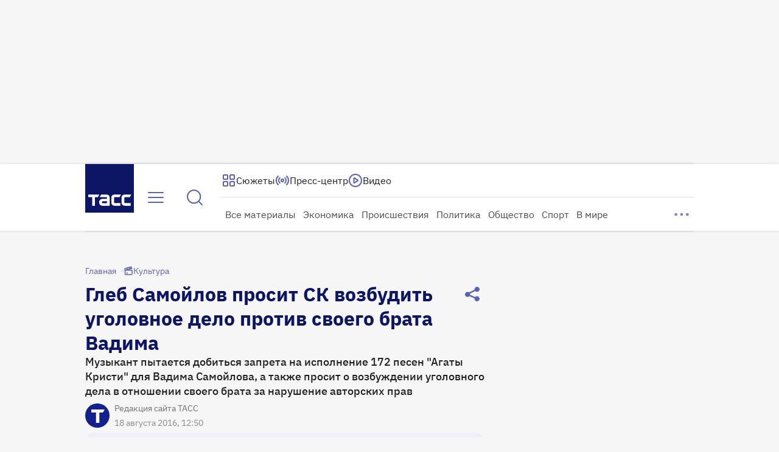

--- FILE ---
content_type: text/html
request_url: https://tns-counter.ru/nc01a**R%3Eundefined*tass_ru/ru/UTF-8/tmsec=mx3_tass_ru/68201812***
body_size: 16
content:
F9B2760F69734469G1769161833:F9B2760F69734469G1769161833

--- FILE ---
content_type: text/css
request_url: https://tass.ru/_next/static/css/dcab9113f880b545.css
body_size: 248
content:
.PhotoOfDayCompact_wrapper___1OJK{position:relative;z-index:0;display:flex;gap:16px;text-decoration:none}.PhotoOfDayCompact_photos__9j7yD{width:72px;height:44px}@supports(-moz-appearance:none){.PhotoOfDayCompact_photos__9j7yD .swiper.swiper-cards{overflow:hidden}}.PhotoOfDayCompact_text__JiGE5{display:flex;flex-direction:column;gap:2px;align-self:center;color:var(--dark-100,#0d1665);font:500 20px/24px var(--ibm-plex-sans)}.PhotoOfDayCompact_caption__Zy4NN{color:var(--dark-50,rgba(13,22,101,.5));font:400 14px/16px var(--ibm-plex-sans)}

--- FILE ---
content_type: application/javascript; charset=UTF-8
request_url: https://tass.ru/_next/static/chunks/6217-dcbbbcddf59df001.js
body_size: 6586
content:
!function(){try{var e="undefined"!=typeof window?window:"undefined"!=typeof global?global:"undefined"!=typeof self?self:{},t=Error().stack;t&&(e._sentryDebugIds=e._sentryDebugIds||{},e._sentryDebugIds[t]="cf457dd8-6967-4d0f-8e30-08e1a64046be",e._sentryDebugIdIdentifier="sentry-dbid-cf457dd8-6967-4d0f-8e30-08e1a64046be")}catch(e){}}(),(self.webpackChunk_N_E=self.webpackChunk_N_E||[]).push([[6217],{50676:function(e,t,r){"use strict";r.d(t,{r:function(){return u}});var n,l=r(48769);function a(){return(a=Object.assign?Object.assign.bind():function(e){for(var t=1;t<arguments.length;t++){var r=arguments[t];for(var n in r)({}).hasOwnProperty.call(r,n)&&(e[n]=r[n])}return e}).apply(null,arguments)}let u=e=>l.createElement("svg",a({xmlns:"http://www.w3.org/2000/svg",width:80,height:80,fill:"none"},e),n||(n=l.createElement("path",{fill:"#fff",d:"M80 40c0 22.091-17.909 40-40 40S0 62.091 0 40 17.909 0 40 0s40 17.909 40 40M8 40c0 17.673 14.327 32 32 32s32-14.327 32-32S57.673 8 40 8 8 22.327 8 40"})))},14267:function(e,t,r){"use strict";r.d(t,{r:function(){return u}});var n,l=r(48769);function a(){return(a=Object.assign?Object.assign.bind():function(e){for(var t=1;t<arguments.length;t++){var r=arguments[t];for(var n in r)({}).hasOwnProperty.call(r,n)&&(e[n]=r[n])}return e}).apply(null,arguments)}let u=e=>l.createElement("svg",a({xmlns:"http://www.w3.org/2000/svg",width:80,height:80,fill:"none"},e),n||(n=l.createElement("path",{fill:"#122090",d:"M65.456 14.544c1.562-1.562 4.112-1.574 5.51.137a40 40 0 0 1 0 50.638c-1.398 1.71-3.948 1.699-5.51.137s-1.54-4.082-.184-5.826a32 32 0 0 0 0-39.26c-1.355-1.744-1.378-4.264.184-5.826"})))},77818:function(e,t,r){"use strict";r.d(t,{r:function(){return u}});var n,l=r(48769);function a(){return(a=Object.assign?Object.assign.bind():function(e){for(var t=1;t<arguments.length;t++){var r=arguments[t];for(var n in r)({}).hasOwnProperty.call(r,n)&&(e[n]=r[n])}return e}).apply(null,arguments)}let u=e=>l.createElement("svg",a({xmlns:"http://www.w3.org/2000/svg",width:24,height:24,fill:"none"},e),n||(n=l.createElement("path",{stroke:"currentColor",strokeLinecap:"round",strokeLinejoin:"round",strokeWidth:2,d:"m14 10 7-7m0 0h-6m6 0v6m-11 5-7 7m0 0h6m-6 0v-6"})))},97154:function(e,t,r){"use strict";r.d(t,{r:function(){return u}});var n,l=r(48769);function a(){return(a=Object.assign?Object.assign.bind():function(e){for(var t=1;t<arguments.length;t++){var r=arguments[t];for(var n in r)({}).hasOwnProperty.call(r,n)&&(e[n]=r[n])}return e}).apply(null,arguments)}let u=e=>l.createElement("svg",a({xmlns:"http://www.w3.org/2000/svg",width:24,height:24,fill:"none"},e),n||(n=l.createElement("path",{stroke:"currentColor",strokeLinecap:"round",strokeLinejoin:"round",strokeOpacity:.8,strokeWidth:2,d:"m21 3-7.5 7.5m0 0H21m-7.5 0V3M3 21l7.5-7.5m0 0H3m7.5 0V21"})))},9359:function(e,t,r){"use strict";r.d(t,{r:function(){return u}});var n,l=r(48769);function a(){return(a=Object.assign?Object.assign.bind():function(e){for(var t=1;t<arguments.length;t++){var r=arguments[t];for(var n in r)({}).hasOwnProperty.call(r,n)&&(e[n]=r[n])}return e}).apply(null,arguments)}let u=e=>l.createElement("svg",a({xmlns:"http://www.w3.org/2000/svg",width:32,height:32,fill:"none"},e),n||(n=l.createElement("path",{fill:"#fff",fillRule:"evenodd",d:"M6.5 27.611a3 3 0 1 0 6 0V4.5a3 3 0 1 0-6 0zm12.519 0a3 3 0 0 0 6 0V4.5a3 3 0 1 0-6 0z",clipRule:"evenodd"})))},48641:function(e,t,r){"use strict";r.d(t,{r:function(){return u}});var n,l=r(48769);function a(){return(a=Object.assign?Object.assign.bind():function(e){for(var t=1;t<arguments.length;t++){var r=arguments[t];for(var n in r)({}).hasOwnProperty.call(r,n)&&(e[n]=r[n])}return e}).apply(null,arguments)}let u=e=>l.createElement("svg",a({xmlns:"http://www.w3.org/2000/svg",width:32,height:32,fill:"none"},e),n||(n=l.createElement("path",{fill:"#fff",d:"M9 6.827c0-1.295 0-1.942.27-2.3.235-.31.595-.502.984-.526.447-.026.985.333 2.063 1.051l14.02 9.347c.89.594 1.336.89 1.49 1.265.136.327.136.694 0 1.021-.154.374-.6.67-1.49 1.264l-14.02 9.348c-1.078.718-1.616 1.077-2.063 1.05a1.33 1.33 0 0 1-.984-.526C9 27.464 9 26.816 9 25.52z"})))},4482:function(e,t,r){"use strict";r.d(t,{r:function(){return u}});var n,l=r(48769);function a(){return(a=Object.assign?Object.assign.bind():function(e){for(var t=1;t<arguments.length;t++){var r=arguments[t];for(var n in r)({}).hasOwnProperty.call(r,n)&&(e[n]=r[n])}return e}).apply(null,arguments)}let u=e=>l.createElement("svg",a({xmlns:"http://www.w3.org/2000/svg",width:32,height:32,fill:"none"},e),n||(n=l.createElement("path",{stroke:"currentColor",strokeLinecap:"round",strokeLinejoin:"round",strokeOpacity:.8,strokeWidth:2,d:"m29.333 12-8 8m0-8 8 8M12.846 5.821l-4.221 4.22c-.23.232-.346.347-.48.43q-.181.109-.386.159c-.154.037-.317.037-.643.037H4.8c-.747 0-1.12 0-1.405.145-.251.128-.455.332-.583.583-.145.285-.145.658-.145 1.405v6.4c0 .747 0 1.12.145 1.405.128.251.332.455.583.583.285.145.658.145 1.405.145h2.316c.326 0 .49 0 .643.037q.205.05.385.16c.135.082.25.198.48.428l4.222 4.221c.57.571.857.857 1.102.876.212.017.42-.07.559-.231.16-.187.16-.591.16-1.4V6.576c0-.808 0-1.211-.16-1.398a.67.67 0 0 0-.56-.232c-.244.02-.53.305-1.101.876"})))},21969:function(e,t,r){"use strict";r.d(t,{r:function(){return u}});var n,l=r(48769);function a(){return(a=Object.assign?Object.assign.bind():function(e){for(var t=1;t<arguments.length;t++){var r=arguments[t];for(var n in r)({}).hasOwnProperty.call(r,n)&&(e[n]=r[n])}return e}).apply(null,arguments)}let u=e=>l.createElement("svg",a({xmlns:"http://www.w3.org/2000/svg",width:32,height:32,fill:"none"},e),n||(n=l.createElement("path",{stroke:"currentColor",strokeLinecap:"round",strokeLinejoin:"round",strokeOpacity:.8,strokeWidth:2,d:"M26.33 6.667A15.93 15.93 0 0 1 29.334 16c0 3.483-1.113 6.706-3.002 9.333m-5.337-14.666A9.3 9.3 0 0 1 22.667 16a9.3 9.3 0 0 1-1.673 5.333M12.846 5.821l-4.221 4.22c-.23.232-.346.347-.48.43q-.181.109-.386.159c-.154.037-.317.037-.643.037H4.8c-.747 0-1.12 0-1.405.145-.251.128-.455.332-.583.583-.145.285-.145.658-.145 1.405v6.4c0 .747 0 1.12.145 1.405.128.251.332.455.583.583.285.145.658.145 1.405.145h2.316c.326 0 .49 0 .643.037q.205.05.385.16c.135.082.25.198.48.428l4.222 4.221c.57.571.857.857 1.102.876.212.017.42-.07.559-.231.16-.187.16-.591.16-1.4V6.576c0-.808 0-1.211-.16-1.398a.67.67 0 0 0-.56-.232c-.244.02-.53.305-1.101.876"})))},69916:function(e,t,r){"use strict";r.d(t,{default:function(){return c}});var n=r(27573),l=r(65880),a=r(7653),u=r(32740),s=r(60576),i=r.n(s),o=()=>(0,n.jsx)("div",{className:i().wrapper,children:(0,n.jsx)(u.r,{})}),c=({src:e,...t})=>{let[r,u]=(0,a.useState)();return r?(0,n.jsx)(o,{}):(0,n.jsx)(l.default,{src:e,...t,onError:u})}},14125:function(e,t,r){"use strict";var n=r(7653);let l="audio_track_lang";t.Z=()=>{let[e,t]=(0,n.useState)([]),[r,a]=(0,n.useState)(),[u,s]=(0,n.useState)(!1),i=(0,n.useCallback)(e=>{t(e)},[]),o=(0,n.useCallback)(t=>{let r=e.find(e=>e.id===t);r&&(a(r),sessionStorage.setItem(l,r.language??""))},[e]),c={activeAudioTrackId:(null==r?void 0:r.id)??"0",onAudioTracksUpdated:i};return(0,n.useEffect)(()=>{e.length&&a(e.find(e=>e.language===sessionStorage.getItem(l))??e.find(e=>"ru"===e.language)??e.find(e=>"en"===e.language)??e[0])},[e]),{audioTracks:e,activeAudioTrack:r,isMenuShown:u,audioTracksParams:c,handleMenuItemClick:o,setIsMenuShown:s}}},84694:function(e,t,r){"use strict";var n=r(7653);t.Z=function({playerRef:e,onStarted:t,onError:r}){let[l,a]=(0,n.useState)("idle"),u="play"===l||"waiting"===l,s=(0,n.useCallback)(async()=>{let n=e.current;if(n){if(u){n.pause(),a("pause");return}try{a("waiting"),await n.play(),null==t||t(n)}catch(e){null==r||r(e)}}},[u,r,t,e]);return{isPlaying:u,status:l,setStatus:a,togglePlay:s}}},20124:function(e,t,r){"use strict";r.d(t,{Z:function(){return s}});var n=r(7653),l=r(20383),a=r(82782);let u=(0,r(66641).Ue)((e,t)=>({players:[],registerPlayer:(r,n)=>{let{players:l}=t();l.find(e=>e.mediaRef===r)||e({players:[...l,{mediaRef:r,mode:n}]})},affectOtherPlayers:e=>{let{players:r}=t();r.forEach(t=>{if(t.mediaRef&&t.mediaRef!==e){if("mute"===t.mode){try{t.mediaRef.muted=!0}catch{(0,a.Z)()}return}"pause"===t.mode&&t.mediaRef.pause()}})}}));var s=function(e,t="pause"){let{registerPlayer:r,affectOtherPlayers:a}=u((0,l.N)(e=>({registerPlayer:e.registerPlayer,affectOtherPlayers:e.affectOtherPlayers})));return(0,n.useEffect)(()=>{e.current&&r(e.current,t)},[e.current]),a}},34096:function(e,t,r){"use strict";var n=r(7653);t.Z=function({playerRef:e,initialMuted:t=!1,onUnmuted:r}){let[l,a]=(0,n.useState)(t),[u,s]=(0,n.useState)(1),i=(0,n.useCallback)(()=>{let t=e.current;if(!t)return;let n=t.muted;t.muted=!n,a(!n),n&&0===t.volume&&(t.volume=.5,s(.5)),n&&(null==r||r(t))},[r,e]),o=(0,n.useCallback)(t=>{let n=parseFloat(t.target.value);s(n);let l=e.current;l&&(l.volume=n,n>0&&(l.muted&&(null==r||r(l)),l.muted=!1,a(!1)),0===n&&(l.muted=!0,a(!0)))},[r,e]);return{volume:u,isMuted:l,setIsMuted:a,toggleMute:i,handleVolumeChange:o}}},44482:function(e,t,r){"use strict";var n=r(27573);r(7653);var l=r(40460),a=r(48641),u=r(9359),s=r(57089),i=r.n(s);let o=(0,l.Z)(i());t.Z=({isPlaying:e,color:t="primary",onClick:r})=>(0,n.jsx)("button",{className:o("wrapper",{[t]:!0}),type:"button","aria-label":e?"Запустить видео":"Пауза",onClick:r,children:e?(0,n.jsx)(u.r,{}):(0,n.jsx)(a.r,{})})},19435:function(e,t,r){"use strict";var n=r(27573);r(7653);var l=r(21878),a=r.n(l);t.Z=({children:e,style:t})=>(0,n.jsx)("div",{className:a().box,style:t,children:e})},52296:function(e,t,r){"use strict";var n=r(27573);r(7653);var l=r(40460),a=r(52844),u=r(92674),s=r.n(u);let i=(0,l.Z)(s());t.Z=({color:e="light",onReload:t,isSmall:r})=>(0,n.jsx)("div",{className:i("wrapper",{dark:"dark"===e}),children:(0,n.jsx)(a.Z,{onReload:t,isInverse:"dark"===e,isSmall:r})})},52744:function(e,t,r){"use strict";var n=r(27573);r(7653);var l=r(40460),a=r(50676),u=r(14267),s=r(27096),i=r.n(s);let o=(0,l.Z)(i());t.Z=({small:e})=>(0,n.jsxs)("div",{className:o("box",{small:e}),children:[(0,n.jsx)(a.r,{}),(0,n.jsx)(u.r,{className:i().spin})]})},5914:function(e,t,r){"use strict";r.d(t,{Z:function(){return c}});var n=r(27573),l=r(7653),a=r(40460),u=({mode:e,isAlwaysVisible:t})=>{let[r,n]=(0,l.useState)(!1),a=(0,l.useRef)(0),u=(0,l.useCallback)(()=>{let e=a.current;e?window.clearTimeout(e):n(!0),a.current=window.setTimeout(()=>{a.current=0,n(!1)},2700)},[]);return(0,l.useEffect)(()=>{t||u()},[t,u]),{isVisible:r||!!t,handleMouseMove:()=>{t||"mouseMove"!==e||u()},handleMouseEnter:()=>{t||"mouseMove"!==e||n(!0)},handleMouseClick:l=>{if(t||"mouseClick"!==e)return;let s=l.target,i="INPUT"!==s.tagName&&"BUTTON"!==s.tagName;r&&i?(a.current&&(window.clearTimeout(a.current),a.current=0),n(!1)):u()}}},s=r(13089),i=r.n(s);let o=(0,a.Z)(i());var c=({children:e,isAlwaysVisible:t,isFullscreen:r,visibilityToggleMode:l="mouseMove"})=>{let{isVisible:a,handleMouseEnter:s,handleMouseMove:c,handleMouseClick:d}=u({isAlwaysVisible:t,mode:l});return(0,n.jsxs)("div",{role:"presentation",className:o("wrapper",{visible:a,fullscreen:a&&r}),onMouseMove:c,onMouseEnter:s,onMouseLeave:c,onClick:d,children:[e,"mouseClick"===l&&!a&&(0,n.jsx)("div",{className:i().click_plug})]})}},56753:function(e,t,r){"use strict";r.d(t,{E3:function(){return n}});let n={background:"#000",objectFit:"contain"}},73864:function(e,t,r){"use strict";r.d(t,{Z:function(){return N}});var n=r(27573),l=r(7653),a=r(40460),u=r(69916),s=r(56753),i=r(91510),o=r.n(i),c=({src:e,fill:t,withoutBackground:r})=>(0,n.jsx)("div",{className:o().poster,children:(0,n.jsx)(u.default,{unoptimized:!0,priority:!0,fill:t,style:{...s.E3,background:r?"unset":"#000"},src:e,alt:"poster"})}),d=({id:e,player:t,error:r,setHasSpinner:n,onError:a})=>{let u=(0,l.useRef)(null),s=(0,l.useCallback)(()=>{u.current&&(clearTimeout(u.current),u.current=null)},[]),i=(0,l.useCallback)(()=>{a&&r.current&&(a(null),r.current=null),u.current&&clearTimeout(u.current);let e=setTimeout(()=>{t.play&&t.play()},3e4);u.current=e,n(!0)},[r.current,e,a,t,n]);return(0,l.useEffect)(()=>()=>{u.current&&clearTimeout(u.current)},[]),{handleWaiting:i,clearWaitingTimer:s}},f=({id:e,player:t,setHasSpinner:r,onError:n})=>{let a=(0,l.useRef)(null),u=(0,l.useCallback)(()=>{n&&a.current&&(n(null),a.current=null)},[a.current,n]),{handleWaiting:s,clearWaitingTimer:i}=d({id:e,error:a,player:t,setHasSpinner:r,onError:n});return{handleError:(0,l.useCallback)(t=>{let l="levelLoadError"!==t.message&&t.fatal;n&&(n(t.hls?{message:`video id:${e} hls error: ${t.message}`,fatal:l}:{message:`video id:${e} native error`,fatal:!0}),a.current=t),i(),r(!1)},[i,e,n,r,a]),clearError:u,handleWaiting:s,clearWaitingTimer:i}},p=({onError:e})=>{let[t,r]=(0,l.useState)(null);return(0,l.useEffect)(()=>{var t;let n=document.createElement("video");if(n.canPlayType("application/vnd.apple.mpegurl")&&!/android/i.test(navigator.userAgent)&&n.audioTracks)return r("native");if(null===(t=window.Hls)||void 0===t?void 0:t.isSupported())return r("hls");let l=()=>{e&&e({message:"Hls.js script load error",fatal:!0})},a=document.createElement("script");a.type="text/javascript",a.src="https://cdn.jsdelivr.net/npm/hls.js@1",a.onload=()=>{var e;(null===(e=window.Hls)||void 0===e?void 0:e.isSupported())&&r("hls")},a.onerror=l,a.onabort=l,document.head.append(a)},[e]),t},v=function(e,t){(0,l.useImperativeHandle)(e,()=>t.node?new Proxy(t.node,{set:(e,t,r)=>Reflect.set(e,t,r),get(e,r){if("play"===r)return()=>new Promise(e=>{var r;null===(r=t.play)||void 0===r||r.call(t),e()});if("pause"===r)return()=>{var e;null===(e=t.pause)||void 0===e||e.call(t)};if("stop"===r)return()=>{var e;null===(e=t.stop)||void 0===e||e.call(t)};if("hls"===r)return t.hls;let n=Reflect.get(e,r);return"function"==typeof n?n.bind(e):n}}):null,[t])};let m=e=>({id:`${e.id}`,label:e.name,language:e.lang});var g=({hls:e,activeAudioTrackId:t,onAudioTracksUpdated:r})=>{let[n,a]=(0,l.useState)(!1);(0,l.useEffect)(()=>{if(e&&r){let t=(e,t)=>{r(t.audioTracks.map(m)),a(!0)};return e.on(Hls.Events.AUDIO_TRACKS_UPDATED,t),()=>{e.off(Hls.Events.AUDIO_TRACKS_UPDATED,t)}}},[e,r]),(0,l.useEffect)(()=>{n&&e&&(e.audioTrack=Number(t))},[t,e,n])};let h=(e,t)=>{let r=e.textTracks.length;for(let n=0;n<r;n+=1){let r=e.textTracks[n];if("metadata"===r.kind){r.mode="showing",r.oncuechange=()=>{let{activeCues:e}=r,n=null==e?void 0:e[e.length-1];if(n&&n.value){let{data:e,info:r}=n.value;e&&"EIT_PRESENT"===r&&t(e)}};break}}};var y=({videoNode:e,hls:t,onMetaData:r})=>{(0,l.useEffect)(()=>{if(r&&e&&t){let n=Hls.Events.FRAG_CHANGED,l=()=>h(e,r);return t.on(n,l),()=>{t.off(n,l)}}},[t,r,e])},w=({videoNode:e,autoPlay:t,src:r,audioTracksParams:n,onReady:a,handleError:u,handleStop:s,onMetaData:i,temporaryHandlePlayCatch:o})=>{let[c,d]=(0,l.useState)(null),f=(0,l.useRef)(o);return f.current=o,(0,l.useEffect)(()=>{var n;if(!(null===(n=window.Hls)||void 0===n?void 0:n.isSupported())||!e||c)return;let l=new Hls({enableWorker:!0,lowLatencyMode:!0,backBufferLength:90});return null==l||l.attachMedia(e),t&&(null==l||l.loadSource(r)),d(l)},[t,c,r,e]),(0,l.useEffect)(()=>{c&&a&&a({hls:c,node:e,play:()=>{var t;c.loadSource(r),null==e||null===(t=e.play())||void 0===t||t.catch(e=>{var t;null===(t=f.current)||void 0===t||t.call(null,"HlsPlayback.play",e)})},pause:()=>{null==e||e.pause()},stop:()=>{s(),d(null)}})},[s,c,a,r,e]),(0,l.useEffect)(()=>{if(c)return c.on(Hls.Events.ERROR,(e,t)=>{u({message:t.details,fatal:t.fatal,hls:!0})}),()=>{c.off(Hls.Events.ERROR)}},[u,c]),(0,l.useEffect)(()=>{if(c)return()=>{c.destroy()}},[c]),y({videoNode:e,hls:c,onMetaData:i}),g({hls:c,activeAudioTrackId:null==n?void 0:n.activeAudioTrackId,onAudioTracksUpdated:null==n?void 0:n.onAudioTracksUpdated}),null},k=r(1826);let b=e=>e instanceof Date&&!isNaN(e.valueOf()),_=(e,t,r)=>{if(b(t)&&(null==e?void 0:e.length)){let n=e.length-1,l=Math.max(0,n-4);for(let a=n;a>=l;a-=1){let n=e[a],{info:l,data:u}=(null==n?void 0:n.value)||{};if("EIT_PRESENT"===l&&u){let e=u.split(",").find(e=>(0,k.Z)(e,"yyyy/MM/dd HH:mm:ss"));e&&t>=new Date(e)&&r(u);break}}}};var E=({videoNode:e,onMetaData:t})=>{(0,l.useEffect)(()=>{if(t&&e){let{textTracks:r}=e;r.onaddtrack=e=>{let{track:r}=e;r&&(r.mode="hidden",r.oncuechange=()=>{var e;let{value:n,track:l}=(null===(e=r.activeCues)||void 0===e?void 0:e[0])||{};l&&(null==n?void 0:n.info)==="TDT"&&_(l.cues,new Date(n.data),t)})}}},[t,e])},x=({videoNode:e,activeAudioTrackId:t,onAudioTracksUpdated:r})=>{let n=(0,l.useRef)();return(0,l.useEffect)(()=>{if(n.current||!r)return;let t=null==e?void 0:e.audioTracks,l=()=>{n.current||r([...t]),n.current=t};return null==t||t.addEventListener("addtrack",l),null==t||t.addEventListener("removetrack",l),()=>{null==t||t.removeEventListener("addtrack",l),null==t||t.removeEventListener("removetrack",l)}},[e,r]),(0,l.useEffect)(()=>{if(null==e?void 0:e.audioTracks.length)for(let r of e.audioTracks)t===r.id?r.enabled=!0:r.enabled=!1},[t,r,e]),null},P=({src:e,id:t,videoNode:r,audioTracksParams:n,onReady:a,handleStop:u,setKey:s,onMetaData:i,temporaryHandlePlayCatch:o})=>{let c=(0,l.useRef)(o);return c.current=o,(0,l.useEffect)(()=>{r&&(r.src=e,a&&a({hls:null,node:r,play:()=>{var e;r.load(),null===(e=r.play())||void 0===e||e.catch(e=>{var t;null===(t=c.current)||void 0===t||t.call(null,"NativePlayback.play",e)})},pause:()=>{r.pause()},stop:()=>{u(),s(`${t}_${Date.now()}`)}}))},[a,e,u,r,t,s]),E({videoNode:r,onMetaData:i}),x({videoNode:r,activeAudioTrackId:null==n?void 0:n.activeAudioTrackId,onAudioTracksUpdated:null==n?void 0:n.onAudioTracksUpdated}),null},j=r(52296),T=r(74775),O=r.n(T);let C=(0,a.Z)(O()),S={message:null,fatal:!0},R={hls:null,node:null},M=(0,l.forwardRef)(({id:e,src:t,autoPlay:r,isMuted:a,poster:u,audioTracksParams:s,spinner:i,onMetaData:o,onError:d,onPlaying:m,onPause:g,onVolumeChange:h,temporaryDangerousDebug:y,isSmallError:k},b)=>{let _=(0,l.useRef)(y);_.current=y;let[E,x]=(0,l.useState)(!1),[T,M]=(0,l.useState)(!r),[N,L]=(0,l.useState)(r),[A,H]=(0,l.useState)(R),[I,Z]=(0,l.useState)("id"),[D,U]=(0,l.useState)(null),[V,B]=(0,l.useState)(null),W=(0,l.useCallback)(e=>{B(e),null==d||d(e)},[d]),$=p({onError:W});v(b,A);let{handleError:q,clearError:z,handleWaiting:F,clearWaitingTimer:Q}=f({id:e,player:A,setHasSpinner:L,onError:W}),X=(0,l.useCallback)((e,t)=>{let r=_.current;console.error(`${e} video.play() failed.`,t),r&&r({key:"31012024--call_video_play",callFrom:e,payload:t})},[]),K=(0,l.useCallback)(()=>{o&&o(""),Q(),L(!1),M(!0),x(!1)},[Q,o]);return(0,n.jsxs)("div",{className:O().wrapper,children:["native"===$&&(0,n.jsx)(P,{src:t,id:e,videoNode:D,audioTracksParams:s,onReady:H,handleStop:K,setKey:Z,onMetaData:o,temporaryHandlePlayCatch:X}),"hls"===$&&(0,n.jsx)(w,{playbackVariant:$,src:t,videoNode:D,autoPlay:r,audioTracksParams:s,handleError:q,onReady:H,handleStop:K,onMetaData:o,temporaryHandlePlayCatch:X}),(0,n.jsx)("video",{id:e,ref:U,className:C("player",{visible:E}),autoPlay:r,onLoadedData:()=>{x(!0)},onVolumeChange:h,onWaiting:F,onPlaying:()=>{D&&!D.paused&&(z(),Q(),L(!1),M(!1))},onPlay:()=>{L(!1),z(),Q(),M(!1),m&&m()},onPause:()=>{o&&o(""),Q(),L(!1),null==g||g()},onError:()=>q(S),preload:"none",onCanPlay:()=>{if(null==D?void 0:D.paused){var e;null===(e=D.play())||void 0===e||e.catch(e=>X("VideoPlayer.handleCanPlay",e))}},playsInline:!0,muted:a??!1,width:"100%",height:"100%"},I),T&&u&&(0,n.jsx)(c,{src:u.src,fill:null==u?void 0:u.fill}),N&&i,(null==V?void 0:V.fatal)&&(0,n.jsx)(j.Z,{color:"dark",onReload:()=>{var e;null===(e=A.play)||void 0===e||e.call(A)},isSmall:k})]})});M.displayName="HLSPlayback";var N=l.memo(M)},60576:function(e){e.exports={wrapper:"ImagePlaceholder_wrapper__bNQAM"}},57089:function(e){e.exports={wrapper:"BigPlayPauseButton_wrapper__AoCfB","wrapper--primary":"BigPlayPauseButton_wrapper--primary__MsIXZ","wrapper--secondary":"BigPlayPauseButton_wrapper--secondary__3gTkV"}},21878:function(e){e.exports={box:"Centered_box__teBxY"}},92674:function(e){e.exports={wrapper:"ErrorVideoPlug_wrapper__8TAmQ","wrapper--dark":"ErrorVideoPlug_wrapper--dark__sFfuZ"}},27096:function(e){e.exports={box:"MediaPlayerLoader_box__yQpX7","fade-in":"MediaPlayerLoader_fade-in__oQCX4","box--small":"MediaPlayerLoader_box--small__C5Fn_",spin:"MediaPlayerLoader_spin__w_MDW"}},13089:function(e){e.exports={wrapper:"Overlay_wrapper__jVmmq","wrapper--visible":"Overlay_wrapper--visible__OBU1u","wrapper--fullscreen":"Overlay_wrapper--fullscreen__Xkb_c",click_plug:"Overlay_click_plug__W0rEH"}},74775:function(e){e.exports={wrapper:"HLSPlayback_wrapper__K4ETr",player:"HLSPlayback_player__d7s01","player--visible":"HLSPlayback_player--visible__fD_Un"}},91510:function(e){e.exports={poster:"Poster_poster__fprEv",show:"Poster_show__WzsCd"}}}]);

--- FILE ---
content_type: application/javascript; charset=UTF-8
request_url: https://tass.ru/_next/static/chunks/main-app-1b5cbfcb5bbaf7a0.js
body_size: 1531
content:
!function(){try{var e="undefined"!=typeof window?window:"undefined"!=typeof global?global:"undefined"!=typeof self?self:{},t=Error().stack;t&&(e._sentryDebugIds=e._sentryDebugIds||{},e._sentryDebugIds[t]="fda2e7f9-ade9-428e-9335-badc7417e8aa",e._sentryDebugIdIdentifier="sentry-dbid-fda2e7f9-ade9-428e-9335-badc7417e8aa")}catch(e){}}(),(self.webpackChunk_N_E=self.webpackChunk_N_E||[]).push([[1744],{72094:function(){},48609:function(e,t,n){Promise.resolve().then(n.t.bind(n,89562,23)),Promise.resolve().then(n.t.bind(n,5685,23)),Promise.resolve().then(n.t.bind(n,51395,23)),Promise.resolve().then(n.t.bind(n,78703,23)),Promise.resolve().then(n.t.bind(n,93112,23)),Promise.resolve().then(n.t.bind(n,53751,23))},85547:function(e,t,n){"use strict";n.d(t,{$:function(){return i},$j:function(){return T},CD:function(){return h},Gt:function(){return p},Mc:function(){return u},PUBLIC_SERVICES:function(){return c},TT:function(){return l},V2:function(){return b},Vm:function(){return f},XK:function(){return _},fO:function(){return m},jS:function(){return a},nB:function(){return R},xU:function(){return o}});var r=n(68571);let s="prod";r.env.APP_HOST;let o=void 0===s?"":"http://127.0.0.1:9180",i=void 0===s?"":"http://127.0.0.1:9182",u=void 0===s?"":"http://127.0.0.1:9181",a="prod-ptass"===s?"https://p.tass.ru":"https://tass.ru",d={STORAGE_URL:"https://cdn-storage-media.tass.ru/",SNIPPET_BASE_URL:"https://cdn-storage-media.tass.ru/thumb",API_BASE_URL:`${a}/tbp`,TGF_BASE_URL:`${a}/tgap`,LOOP_BACK_URL:`${a}/loop-tbp`,CONFIGURATOR_URL:`${a}/cfgp`},_="prod"===s||"prod-ptass"===s,c=_?d:{STORAGE_URL:"https://stgdcdn.tass.fun/",SNIPPET_BASE_URL:"https://thumber.preprod.itass.local",API_BASE_URL:"https://tbd.tass.fun",TGF_BASE_URL:"https://telegraph-api-svc-dev.tass.fun",LOOP_BACK_URL:"https://loop-tbd.tass.fun",CONFIGURATOR_URL:"https://configurator-admin-svc-dev.tass.fun"},f="true"===r.env.ENABLE_LOGS,p=22765936,l=r.env.VER||"?";r.env.VER_SWITCH_ALLOWED_INTRANET;let{AB_PERCENT:v}=r.env,{NEXT_RUNTIME:E}=r.env;r.env.INITIAL_SITE_VERSION;let h="true"===r.env.IS_TEST_RUNTIME_MOCK,R=!0,b="2025-05-06T00:00:00"||"",m="2025-05-09T23:59:00"||"",T="https://cdn-media.tass.ru/tass/m2/brnd/9may/2023/9may_2023.mp4"||""},9697:function(e,t,n){"use strict";var r=n(20533),s=n(16357),o=n(85547),i=window;i.__sentryRewritesTunnelPath__=void 0,i.SENTRY_RELEASE={id:"6zvYMBA_42mQhIHTntS6U"},i.__sentryBasePath=void 0,i.__rewriteFramesAssetPrefixPath__="";let u=["//yastatic.net/","//cdn.dmtgvn.com/wrapper/js/common-engine","//banners.adfox.ru/","//widget.sparrow.ru/","//content.adriver.ru/","//hidden/","/infox/","/buzzlibrary.js","/adfox/"],a={filename:"ignore"};r.S1({dsn:"https://bf92155549ce4fa396fe1274252e64ec@sntrm.tass.ru/7",tracesSampleRate:o.XK?.2:1,autoSessionTracking:!1,ignoreErrors:["ResizeObserver loop limit exceeded","ResizeObserver loop completed with undelivered notifications.",/Non-Error promise rejection captured with value.*/],denyUrls:[...u,/^chrome:/,/^(chrome|safari|moz)-extension:/],stackParser:(e,t)=>e&&u.some(t=>e.includes(t))?[a]:s.Dt(e,t),beforeBreadcrumb:(e,t)=>(null==t?void 0:t.level)==="error"?e:null,beforeSend(e){try{if(e.exception.values[0].stacktrace.frames[0]===a)return null}catch(e){}return e},environment:o.XK?"production":"development"})}},function(e){var t=function(t){return e(e.s=t)};e.O(0,[1293,7737],function(){return t(9697),t(15391),t(48609)}),_N_E=e.O()}]);